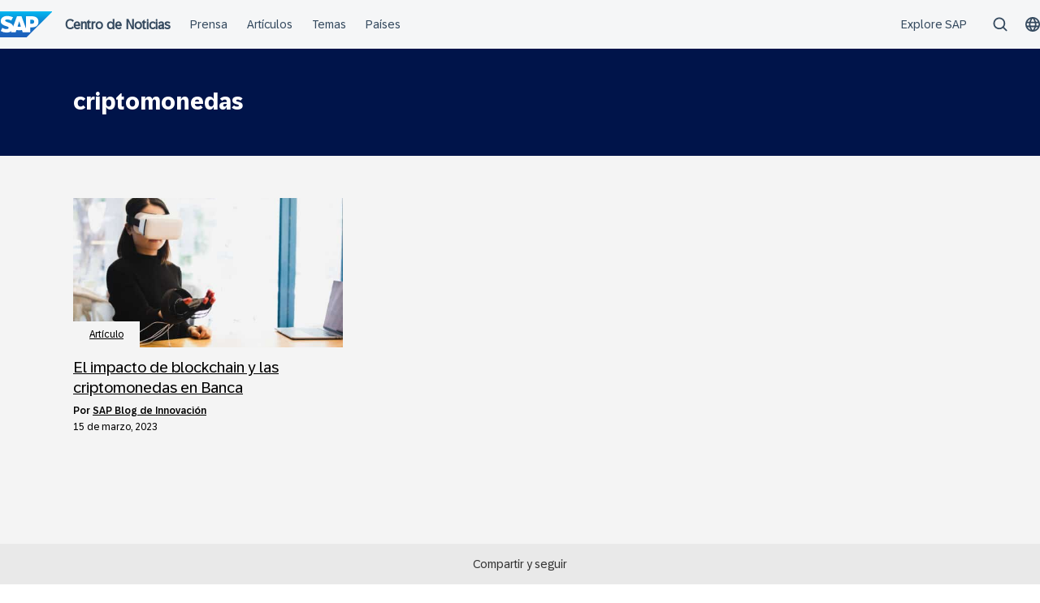

--- FILE ---
content_type: text/html; charset=UTF-8
request_url: https://news.sap.com/latinamerica/tags/criptomonedas/
body_size: 9841
content:
<!doctype html>
<html lang="es" class="no-js">
<head>
    <meta charset="UTF-8">
    <meta name="viewport" content="width=device-width, initial-scale=1">
    <link rel="profile" href="http://gmpg.org/xfn/11">
    <meta name='robots' content='noindex, follow' />

	<!-- This site is optimized with the Yoast SEO Premium plugin v26.7 (Yoast SEO v26.7) - https://yoast.com/wordpress/plugins/seo/ -->
	<title>criptomonedas Archives - SAP News Center Latinoamérica</title>
	<meta property="og:locale" content="es_MX" />
	<meta property="og:type" content="article" />
	<meta property="og:title" content="criptomonedas Archives" />
	<meta property="og:url" content="https://news.sap.com/latinamerica/tags/criptomonedas/" />
	<meta property="og:site_name" content="SAP News Center Latinoamérica" />
	<script type="application/ld+json" class="yoast-schema-graph">{"@context":"https://schema.org","@graph":[{"@type":"CollectionPage","@id":"https://news.sap.com/latinamerica/tags/criptomonedas/","url":"https://news.sap.com/latinamerica/tags/criptomonedas/","name":"criptomonedas Archives - SAP News Center Latinoamérica","isPartOf":{"@id":"https://news.sap.com/latinamerica/#website"},"primaryImageOfPage":{"@id":"https://news.sap.com/latinamerica/tags/criptomonedas/#primaryimage"},"image":{"@id":"https://news.sap.com/latinamerica/tags/criptomonedas/#primaryimage"},"thumbnailUrl":"https://news.sap.com/latinamerica/files/2023/03/15/295317_GettyImages-1361479428_medium_jpg.jpg","breadcrumb":{"@id":"https://news.sap.com/latinamerica/tags/criptomonedas/#breadcrumb"},"inLanguage":"es"},{"@type":"ImageObject","inLanguage":"es","@id":"https://news.sap.com/latinamerica/tags/criptomonedas/#primaryimage","url":"https://news.sap.com/latinamerica/files/2023/03/15/295317_GettyImages-1361479428_medium_jpg.jpg","contentUrl":"https://news.sap.com/latinamerica/files/2023/03/15/295317_GettyImages-1361479428_medium_jpg.jpg","width":2121,"height":1414,"caption":"asian woman wearing VR headset and haptic glove interacting with virtual object/person in the metaverse"},{"@type":"BreadcrumbList","@id":"https://news.sap.com/latinamerica/tags/criptomonedas/#breadcrumb","itemListElement":[{"@type":"ListItem","position":1,"name":"Home","item":"https://news.sap.com/latinamerica/"},{"@type":"ListItem","position":2,"name":"criptomonedas"}]},{"@type":"WebSite","@id":"https://news.sap.com/latinamerica/#website","url":"https://news.sap.com/latinamerica/","name":"SAP News Center Latinoamérica","description":"","publisher":{"@id":"https://news.sap.com/latinamerica/#organization"},"potentialAction":[{"@type":"SearchAction","target":{"@type":"EntryPoint","urlTemplate":"https://news.sap.com/latinamerica/?s={search_term_string}"},"query-input":{"@type":"PropertyValueSpecification","valueRequired":true,"valueName":"search_term_string"}}],"inLanguage":"es"},{"@type":"Organization","@id":"https://news.sap.com/latinamerica/#organization","name":"SAP","url":"https://news.sap.com/latinamerica/","logo":{"@type":"ImageObject","inLanguage":"es","@id":"https://news.sap.com/latinamerica/#/schema/logo/image/","url":"https://news.sap.com/latinamerica/files/2019/08/65903320_2903797569662914_557886358778019840_n.png","contentUrl":"https://news.sap.com/latinamerica/files/2019/08/65903320_2903797569662914_557886358778019840_n.png","width":720,"height":720,"caption":"SAP"},"image":{"@id":"https://news.sap.com/latinamerica/#/schema/logo/image/"},"sameAs":["https://www.facebook.com/SAPlatinoamerica","https://x.com/SAPLatinAmerica"]}]}</script>
	<!-- / Yoast SEO Premium plugin. -->


<link rel='dns-prefetch' href='//contextualnavigation.api.community-qa.sap.com' />
<link rel="alternate" type="application/rss+xml" title="SAP News Center Latinoamérica &raquo; Feed" href="https://news.sap.com/latinamerica/feed/"/>
<link rel="alternate" type="application/rss+xml" title="SAP News Center Latinoamérica &raquo; criptomonedas RSS de la etiqueta" href="https://news.sap.com/latinamerica/tags/criptomonedas/feed/" />
<style id='wp-img-auto-sizes-contain-inline-css' type='text/css'>
img:is([sizes=auto i],[sizes^="auto," i]){contain-intrinsic-size:3000px 1500px}
/*# sourceURL=wp-img-auto-sizes-contain-inline-css */
</style>
<link rel='stylesheet' id='wp-block-library-css' href='https://news.sap.com/latinamerica/wp-includes/css/dist/block-library/style.min.css?ver=6.9' type='text/css' media='all' />
<style id='global-styles-inline-css' type='text/css'>
:root{--wp--preset--aspect-ratio--square: 1;--wp--preset--aspect-ratio--4-3: 4/3;--wp--preset--aspect-ratio--3-4: 3/4;--wp--preset--aspect-ratio--3-2: 3/2;--wp--preset--aspect-ratio--2-3: 2/3;--wp--preset--aspect-ratio--16-9: 16/9;--wp--preset--aspect-ratio--9-16: 9/16;--wp--preset--color--black: #000000;--wp--preset--color--cyan-bluish-gray: #abb8c3;--wp--preset--color--white: #ffffff;--wp--preset--color--pale-pink: #f78da7;--wp--preset--color--vivid-red: #cf2e2e;--wp--preset--color--luminous-vivid-orange: #ff6900;--wp--preset--color--luminous-vivid-amber: #fcb900;--wp--preset--color--light-green-cyan: #7bdcb5;--wp--preset--color--vivid-green-cyan: #00d084;--wp--preset--color--pale-cyan-blue: #8ed1fc;--wp--preset--color--vivid-cyan-blue: #0693e3;--wp--preset--color--vivid-purple: #9b51e0;--wp--preset--gradient--vivid-cyan-blue-to-vivid-purple: linear-gradient(135deg,rgb(6,147,227) 0%,rgb(155,81,224) 100%);--wp--preset--gradient--light-green-cyan-to-vivid-green-cyan: linear-gradient(135deg,rgb(122,220,180) 0%,rgb(0,208,130) 100%);--wp--preset--gradient--luminous-vivid-amber-to-luminous-vivid-orange: linear-gradient(135deg,rgb(252,185,0) 0%,rgb(255,105,0) 100%);--wp--preset--gradient--luminous-vivid-orange-to-vivid-red: linear-gradient(135deg,rgb(255,105,0) 0%,rgb(207,46,46) 100%);--wp--preset--gradient--very-light-gray-to-cyan-bluish-gray: linear-gradient(135deg,rgb(238,238,238) 0%,rgb(169,184,195) 100%);--wp--preset--gradient--cool-to-warm-spectrum: linear-gradient(135deg,rgb(74,234,220) 0%,rgb(151,120,209) 20%,rgb(207,42,186) 40%,rgb(238,44,130) 60%,rgb(251,105,98) 80%,rgb(254,248,76) 100%);--wp--preset--gradient--blush-light-purple: linear-gradient(135deg,rgb(255,206,236) 0%,rgb(152,150,240) 100%);--wp--preset--gradient--blush-bordeaux: linear-gradient(135deg,rgb(254,205,165) 0%,rgb(254,45,45) 50%,rgb(107,0,62) 100%);--wp--preset--gradient--luminous-dusk: linear-gradient(135deg,rgb(255,203,112) 0%,rgb(199,81,192) 50%,rgb(65,88,208) 100%);--wp--preset--gradient--pale-ocean: linear-gradient(135deg,rgb(255,245,203) 0%,rgb(182,227,212) 50%,rgb(51,167,181) 100%);--wp--preset--gradient--electric-grass: linear-gradient(135deg,rgb(202,248,128) 0%,rgb(113,206,126) 100%);--wp--preset--gradient--midnight: linear-gradient(135deg,rgb(2,3,129) 0%,rgb(40,116,252) 100%);--wp--preset--font-size--small: 15px;--wp--preset--font-size--medium: 18px;--wp--preset--font-size--large: 25px;--wp--preset--font-size--x-large: 42px;--wp--preset--spacing--20: 0.44rem;--wp--preset--spacing--30: 0.67rem;--wp--preset--spacing--40: 1rem;--wp--preset--spacing--50: 1.5rem;--wp--preset--spacing--60: 2.25rem;--wp--preset--spacing--70: 3.38rem;--wp--preset--spacing--80: 5.06rem;--wp--preset--shadow--natural: 6px 6px 9px rgba(0, 0, 0, 0.2);--wp--preset--shadow--deep: 12px 12px 50px rgba(0, 0, 0, 0.4);--wp--preset--shadow--sharp: 6px 6px 0px rgba(0, 0, 0, 0.2);--wp--preset--shadow--outlined: 6px 6px 0px -3px rgb(255, 255, 255), 6px 6px rgb(0, 0, 0);--wp--preset--shadow--crisp: 6px 6px 0px rgb(0, 0, 0);}:root { --wp--style--global--content-size: 960px;--wp--style--global--wide-size: 1280px; }:where(body) { margin: 0; }.wp-site-blocks > .alignleft { float: left; margin-right: 2em; }.wp-site-blocks > .alignright { float: right; margin-left: 2em; }.wp-site-blocks > .aligncenter { justify-content: center; margin-left: auto; margin-right: auto; }:where(.wp-site-blocks) > * { margin-block-start: 24px; margin-block-end: 0; }:where(.wp-site-blocks) > :first-child { margin-block-start: 0; }:where(.wp-site-blocks) > :last-child { margin-block-end: 0; }:root { --wp--style--block-gap: 24px; }:root :where(.is-layout-flow) > :first-child{margin-block-start: 0;}:root :where(.is-layout-flow) > :last-child{margin-block-end: 0;}:root :where(.is-layout-flow) > *{margin-block-start: 24px;margin-block-end: 0;}:root :where(.is-layout-constrained) > :first-child{margin-block-start: 0;}:root :where(.is-layout-constrained) > :last-child{margin-block-end: 0;}:root :where(.is-layout-constrained) > *{margin-block-start: 24px;margin-block-end: 0;}:root :where(.is-layout-flex){gap: 24px;}:root :where(.is-layout-grid){gap: 24px;}.is-layout-flow > .alignleft{float: left;margin-inline-start: 0;margin-inline-end: 2em;}.is-layout-flow > .alignright{float: right;margin-inline-start: 2em;margin-inline-end: 0;}.is-layout-flow > .aligncenter{margin-left: auto !important;margin-right: auto !important;}.is-layout-constrained > .alignleft{float: left;margin-inline-start: 0;margin-inline-end: 2em;}.is-layout-constrained > .alignright{float: right;margin-inline-start: 2em;margin-inline-end: 0;}.is-layout-constrained > .aligncenter{margin-left: auto !important;margin-right: auto !important;}.is-layout-constrained > :where(:not(.alignleft):not(.alignright):not(.alignfull)){max-width: var(--wp--style--global--content-size);margin-left: auto !important;margin-right: auto !important;}.is-layout-constrained > .alignwide{max-width: var(--wp--style--global--wide-size);}body .is-layout-flex{display: flex;}.is-layout-flex{flex-wrap: wrap;align-items: center;}.is-layout-flex > :is(*, div){margin: 0;}body .is-layout-grid{display: grid;}.is-layout-grid > :is(*, div){margin: 0;}body{padding-top: 0px;padding-right: 0px;padding-bottom: 0px;padding-left: 0px;}a:where(:not(.wp-element-button)){text-decoration: underline;}:root :where(.wp-element-button, .wp-block-button__link){background-color: #32373c;border-width: 0;color: #fff;font-family: inherit;font-size: inherit;font-style: inherit;font-weight: inherit;letter-spacing: inherit;line-height: inherit;padding-top: calc(0.667em + 2px);padding-right: calc(1.333em + 2px);padding-bottom: calc(0.667em + 2px);padding-left: calc(1.333em + 2px);text-decoration: none;text-transform: inherit;}.has-black-color{color: var(--wp--preset--color--black) !important;}.has-cyan-bluish-gray-color{color: var(--wp--preset--color--cyan-bluish-gray) !important;}.has-white-color{color: var(--wp--preset--color--white) !important;}.has-pale-pink-color{color: var(--wp--preset--color--pale-pink) !important;}.has-vivid-red-color{color: var(--wp--preset--color--vivid-red) !important;}.has-luminous-vivid-orange-color{color: var(--wp--preset--color--luminous-vivid-orange) !important;}.has-luminous-vivid-amber-color{color: var(--wp--preset--color--luminous-vivid-amber) !important;}.has-light-green-cyan-color{color: var(--wp--preset--color--light-green-cyan) !important;}.has-vivid-green-cyan-color{color: var(--wp--preset--color--vivid-green-cyan) !important;}.has-pale-cyan-blue-color{color: var(--wp--preset--color--pale-cyan-blue) !important;}.has-vivid-cyan-blue-color{color: var(--wp--preset--color--vivid-cyan-blue) !important;}.has-vivid-purple-color{color: var(--wp--preset--color--vivid-purple) !important;}.has-black-background-color{background-color: var(--wp--preset--color--black) !important;}.has-cyan-bluish-gray-background-color{background-color: var(--wp--preset--color--cyan-bluish-gray) !important;}.has-white-background-color{background-color: var(--wp--preset--color--white) !important;}.has-pale-pink-background-color{background-color: var(--wp--preset--color--pale-pink) !important;}.has-vivid-red-background-color{background-color: var(--wp--preset--color--vivid-red) !important;}.has-luminous-vivid-orange-background-color{background-color: var(--wp--preset--color--luminous-vivid-orange) !important;}.has-luminous-vivid-amber-background-color{background-color: var(--wp--preset--color--luminous-vivid-amber) !important;}.has-light-green-cyan-background-color{background-color: var(--wp--preset--color--light-green-cyan) !important;}.has-vivid-green-cyan-background-color{background-color: var(--wp--preset--color--vivid-green-cyan) !important;}.has-pale-cyan-blue-background-color{background-color: var(--wp--preset--color--pale-cyan-blue) !important;}.has-vivid-cyan-blue-background-color{background-color: var(--wp--preset--color--vivid-cyan-blue) !important;}.has-vivid-purple-background-color{background-color: var(--wp--preset--color--vivid-purple) !important;}.has-black-border-color{border-color: var(--wp--preset--color--black) !important;}.has-cyan-bluish-gray-border-color{border-color: var(--wp--preset--color--cyan-bluish-gray) !important;}.has-white-border-color{border-color: var(--wp--preset--color--white) !important;}.has-pale-pink-border-color{border-color: var(--wp--preset--color--pale-pink) !important;}.has-vivid-red-border-color{border-color: var(--wp--preset--color--vivid-red) !important;}.has-luminous-vivid-orange-border-color{border-color: var(--wp--preset--color--luminous-vivid-orange) !important;}.has-luminous-vivid-amber-border-color{border-color: var(--wp--preset--color--luminous-vivid-amber) !important;}.has-light-green-cyan-border-color{border-color: var(--wp--preset--color--light-green-cyan) !important;}.has-vivid-green-cyan-border-color{border-color: var(--wp--preset--color--vivid-green-cyan) !important;}.has-pale-cyan-blue-border-color{border-color: var(--wp--preset--color--pale-cyan-blue) !important;}.has-vivid-cyan-blue-border-color{border-color: var(--wp--preset--color--vivid-cyan-blue) !important;}.has-vivid-purple-border-color{border-color: var(--wp--preset--color--vivid-purple) !important;}.has-vivid-cyan-blue-to-vivid-purple-gradient-background{background: var(--wp--preset--gradient--vivid-cyan-blue-to-vivid-purple) !important;}.has-light-green-cyan-to-vivid-green-cyan-gradient-background{background: var(--wp--preset--gradient--light-green-cyan-to-vivid-green-cyan) !important;}.has-luminous-vivid-amber-to-luminous-vivid-orange-gradient-background{background: var(--wp--preset--gradient--luminous-vivid-amber-to-luminous-vivid-orange) !important;}.has-luminous-vivid-orange-to-vivid-red-gradient-background{background: var(--wp--preset--gradient--luminous-vivid-orange-to-vivid-red) !important;}.has-very-light-gray-to-cyan-bluish-gray-gradient-background{background: var(--wp--preset--gradient--very-light-gray-to-cyan-bluish-gray) !important;}.has-cool-to-warm-spectrum-gradient-background{background: var(--wp--preset--gradient--cool-to-warm-spectrum) !important;}.has-blush-light-purple-gradient-background{background: var(--wp--preset--gradient--blush-light-purple) !important;}.has-blush-bordeaux-gradient-background{background: var(--wp--preset--gradient--blush-bordeaux) !important;}.has-luminous-dusk-gradient-background{background: var(--wp--preset--gradient--luminous-dusk) !important;}.has-pale-ocean-gradient-background{background: var(--wp--preset--gradient--pale-ocean) !important;}.has-electric-grass-gradient-background{background: var(--wp--preset--gradient--electric-grass) !important;}.has-midnight-gradient-background{background: var(--wp--preset--gradient--midnight) !important;}.has-small-font-size{font-size: var(--wp--preset--font-size--small) !important;}.has-medium-font-size{font-size: var(--wp--preset--font-size--medium) !important;}.has-large-font-size{font-size: var(--wp--preset--font-size--large) !important;}.has-x-large-font-size{font-size: var(--wp--preset--font-size--x-large) !important;}
/*# sourceURL=global-styles-inline-css */
</style>

<link rel='stylesheet' id='sapn-sap-contextual-navigation-cxs-designsystem-css' href='https://contextualnavigation.api.community-qa.sap.com/static/latest/cxs-designsystem/cxs-designsystem.css?ver=1.0.0' type='text/css' media='all' />
<link rel='stylesheet' id='inpsyde-embed-privacy-frontend-css' href='https://news.sap.com/latinamerica/wp-content/plugins/inpsyde-embed-privacy/assets/build/frontend-css.css?ver=1678715802' type='text/css' media='all' />
<link rel='stylesheet' id='sapnews-mmenu-css-css' href='https://news.sap.com/latinamerica/wp-content/themes/sapn-theme-2/assets/jquery.mmenu.css?ver=1768931251' type='text/css' media='all' />
<link rel='stylesheet' id='sapnews-style-css' href='https://news.sap.com/latinamerica/wp-content/themes/sapn-theme-2/assets/sapn-style.css?ver=1768931251' type='text/css' media='all' />
<link rel='stylesheet' id='sapnews-mediaelement-css-css' href='https://news.sap.com/latinamerica/wp-content/themes/sapn-theme-2/assets/mediaelement.css?ver=1768931251' type='text/css' media='all' />
<link rel='stylesheet' id='sapnews-editor-styles-css-css' href='https://news.sap.com/latinamerica/wp-content/themes/sapn-theme-2/assets/editor-style.css?ver=1768931251' type='text/css' media='all' />
<link rel='stylesheet' id='wp-featherlight-css' href='https://news.sap.com/latinamerica/wp-content/plugins/wp-featherlight/css/wp-featherlight.min.css?ver=1.3.4' type='text/css' media='all' />
<script type="text/javascript" src="https://news.sap.com/latinamerica/wp-includes/js/jquery/jquery.min.js?ver=3.7.1" id="jquery-core-js"></script>
<script type="text/javascript" src="https://news.sap.com/latinamerica/wp-includes/js/jquery/jquery-migrate.min.js?ver=3.4.1" id="jquery-migrate-js"></script>
<link rel="https://api.w.org/" href="https://news.sap.com/latinamerica/wp-json/" /><link rel="alternate" title="JSON" type="application/json" href="https://news.sap.com/latinamerica/wp-json/wp/v2/tags/5589407" /><link rel="EditURI" type="application/rsd+xml" title="RSD" href="https://news.sap.com/latinamerica/xmlrpc.php?rsd" />
<script>window.schema_highlighter={accountId: "Acronym/Newssap", output: false, outputCache: false}</script> <script async src="https://cdn.schemaapp.com/javascript/highlight.js"></script>            <script type="text/javascript"><!--
                                function powerpress_pinw(pinw_url){window.open(pinw_url, 'PowerPressPlayer','toolbar=0,status=0,resizable=1,width=460,height=320');	return false;}
                //-->

                // tabnab protection
                window.addEventListener('load', function () {
                    // make all links have rel="noopener noreferrer"
                    document.querySelectorAll('a[target="_blank"]').forEach(link => {
                        link.setAttribute('rel', 'noopener noreferrer');
                    });
                });
            </script>
            
<script src="//assets.adobedtm.com/ccc66c06b30b/dec9e8a112d6/launch-5477257322e9.min.js"></script>
        <script type="module">
            import {defineCustomElements} from 'https://news.sap.com/latinamerica/wp-content/plugins/sapn-sap-contextual-navigation/assets/vendor/webcomponent/loader.js';

            defineCustomElements();
        </script>
        <!-- No hay ninguna versión amphtml disponible para esta URL. -->    <script>document.documentElement.className = document.documentElement.className.replace("no-js", "js");</script>
</head>

<body class="archive tag tag-criptomonedas tag-5589407 wp-theme-sapn-theme-2 wp-featherlight-captions hfeed">
<div id="page" class="site">
    <a class="skip-link screen-reader-text" href="#content">Saltar al contenido</a>

    
        <div style="min-height: 60px;">
                    <ds-contextual-navigation
            landing-zone="{&quot;title&quot;:&quot;Centro de Noticias&quot;,&quot;url&quot;:&quot;https:\/\/news.sap.com\/latinamerica\/&quot;}"
            main-links="[{&quot;title&quot;:&quot;Prensa&quot;,&quot;url&quot;:&quot;https:\/\/news.sap.com\/latinamerica\/sala-de-prensa\/&quot;,&quot;subMenuRows&quot;:[]},{&quot;title&quot;:&quot;Art\u00edculos&quot;,&quot;url&quot;:&quot;https:\/\/news.sap.com\/latinamerica\/articulos&quot;,&quot;subMenuRows&quot;:[]},{&quot;title&quot;:&quot;Temas&quot;,&quot;url&quot;:&quot;https:\/\/news.sap.com\/latinamerica\/#topics&quot;,&quot;subMenuRows&quot;:[]},{&quot;title&quot;:&quot;Pa\u00edses&quot;,&quot;url&quot;:&quot;https:\/\/news.sap.com\/latinamerica\/#regions&quot;,&quot;subMenuRows&quot;:[]}]"
            country-selector-config="{&quot;enabled&quot;:true,&quot;searchDisabled&quot;:false,&quot;regions&quot;:[{&quot;title&quot;:&quot;Americas&quot;,&quot;countries&quot;:[{&quot;url&quot;:&quot;https:\/\/news.sap.com\/latinamerica&quot;,&quot;displayTitle&quot;:&quot;Argentina - Espa\u00f1ol&quot;,&quot;nativeTitle&quot;:&quot;&quot;,&quot;countryCode&quot;:&quot;ar&quot;},{&quot;url&quot;:&quot;https:\/\/news.sap.com\/latinamerica&quot;,&quot;displayTitle&quot;:&quot;Bolivia - Espa\u00f1ol&quot;,&quot;nativeTitle&quot;:&quot;&quot;,&quot;countryCode&quot;:&quot;bo&quot;},{&quot;url&quot;:&quot;https:\/\/news.sap.com\/brazil&quot;,&quot;displayTitle&quot;:&quot;Brazil - Portugu\u00eas&quot;,&quot;nativeTitle&quot;:&quot;Brasil&quot;,&quot;countryCode&quot;:&quot;br&quot;},{&quot;url&quot;:&quot;https:\/\/news.sap.com\/canada&quot;,&quot;displayTitle&quot;:&quot;Canada - English&quot;,&quot;nativeTitle&quot;:&quot;&quot;,&quot;countryCode&quot;:&quot;ca-en&quot;},{&quot;url&quot;:&quot;https:\/\/news.sap.com\/canada-fr&quot;,&quot;displayTitle&quot;:&quot;Canada - Fran\u00e7ais&quot;,&quot;nativeTitle&quot;:&quot;&quot;,&quot;countryCode&quot;:&quot;ca-fr&quot;},{&quot;url&quot;:&quot;https:\/\/news.sap.com\/latinamerica&quot;,&quot;displayTitle&quot;:&quot;Chile - Espa\u00f1ol&quot;,&quot;nativeTitle&quot;:&quot;&quot;,&quot;countryCode&quot;:&quot;cl&quot;},{&quot;url&quot;:&quot;https:\/\/news.sap.com\/latinamerica&quot;,&quot;displayTitle&quot;:&quot;Colombia - Espa\u00f1ol&quot;,&quot;nativeTitle&quot;:&quot;&quot;,&quot;countryCode&quot;:&quot;co&quot;},{&quot;url&quot;:&quot;https:\/\/news.sap.com\/latinamerica&quot;,&quot;displayTitle&quot;:&quot;Costa Rica - Espa\u00f1ol&quot;,&quot;nativeTitle&quot;:&quot;&quot;,&quot;countryCode&quot;:&quot;cr&quot;},{&quot;url&quot;:&quot;https:\/\/news.sap.com\/latinamerica&quot;,&quot;displayTitle&quot;:&quot;Dominican Republic - Espa\u00f1ol&quot;,&quot;nativeTitle&quot;:&quot;&quot;,&quot;countryCode&quot;:&quot;do&quot;},{&quot;url&quot;:&quot;https:\/\/news.sap.com\/latinamerica&quot;,&quot;displayTitle&quot;:&quot;Ecuador - Espa\u00f1ol&quot;,&quot;nativeTitle&quot;:&quot;&quot;,&quot;countryCode&quot;:&quot;ec&quot;},{&quot;url&quot;:&quot;https:\/\/news.sap.com\/latinamerica&quot;,&quot;displayTitle&quot;:&quot;El Salvador - Espa\u00f1ol&quot;,&quot;nativeTitle&quot;:&quot;&quot;,&quot;countryCode&quot;:&quot;sv&quot;},{&quot;url&quot;:&quot;https:\/\/news.sap.com\/latinamerica&quot;,&quot;displayTitle&quot;:&quot;Guatemala - Espa\u00f1ol&quot;,&quot;nativeTitle&quot;:&quot;&quot;,&quot;countryCode&quot;:&quot;gt&quot;},{&quot;url&quot;:&quot;https:\/\/news.sap.com\/latinamerica&quot;,&quot;displayTitle&quot;:&quot;Honduras - Espa\u00f1ol&quot;,&quot;nativeTitle&quot;:&quot;&quot;,&quot;countryCode&quot;:&quot;hn&quot;},{&quot;url&quot;:&quot;https:\/\/news.sap.com\/latinamerica&quot;,&quot;displayTitle&quot;:&quot;Mexico - Espa\u00f1ol&quot;,&quot;nativeTitle&quot;:&quot;Mexico&quot;,&quot;countryCode&quot;:&quot;mx&quot;},{&quot;url&quot;:&quot;https:\/\/news.sap.com\/latinamerica&quot;,&quot;displayTitle&quot;:&quot;Panama - Espa\u00f1ol&quot;,&quot;nativeTitle&quot;:&quot;Panam\u00e1&quot;,&quot;countryCode&quot;:&quot;pa&quot;},{&quot;url&quot;:&quot;https:\/\/news.sap.com\/latinamerica&quot;,&quot;displayTitle&quot;:&quot;Peru - Espa\u00f1ol&quot;,&quot;nativeTitle&quot;:&quot;Per\u00fa&quot;,&quot;countryCode&quot;:&quot;pe&quot;},{&quot;url&quot;:&quot;https:\/\/news.sap.com\/latinamerica&quot;,&quot;displayTitle&quot;:&quot;Puerto Rico - Espa\u00f1ol&quot;,&quot;nativeTitle&quot;:&quot;&quot;,&quot;countryCode&quot;:&quot;pr&quot;},{&quot;url&quot;:&quot;https:\/\/news.sap.com&quot;,&quot;displayTitle&quot;:&quot;United States - English&quot;,&quot;nativeTitle&quot;:&quot;usa&quot;,&quot;countryCode&quot;:&quot;us&quot;},{&quot;url&quot;:&quot;https:\/\/news.sap.com\/latinamerica&quot;,&quot;displayTitle&quot;:&quot;Venezuela - Espa\u00f1ol&quot;,&quot;nativeTitle&quot;:&quot;&quot;,&quot;countryCode&quot;:&quot;ve&quot;}]},{&quot;title&quot;:&quot;Asia Pacific&quot;,&quot;countries&quot;:[{&quot;url&quot;:&quot;https:\/\/news.sap.com\/australia&quot;,&quot;displayTitle&quot;:&quot;Australia - English&quot;,&quot;nativeTitle&quot;:&quot;&quot;,&quot;countryCode&quot;:&quot;en-au&quot;},{&quot;url&quot;:&quot;https:\/\/news.sap.cn\/&quot;,&quot;displayTitle&quot;:&quot;China - \u4e2d\u6587&quot;,&quot;nativeTitle&quot;:&quot;\u4e2d\u6587&quot;,&quot;countryCode&quot;:&quot;zh&quot;},{&quot;url&quot;:&quot;https:\/\/news.sap.com\/hk&quot;,&quot;displayTitle&quot;:&quot;Hong Kong, China - English&quot;,&quot;nativeTitle&quot;:&quot;&quot;,&quot;countryCode&quot;:&quot;hk&quot;},{&quot;url&quot;:&quot;https:\/\/news.sap.com\/india&quot;,&quot;displayTitle&quot;:&quot;India - English&quot;,&quot;nativeTitle&quot;:&quot;&quot;,&quot;countryCode&quot;:&quot;in&quot;},{&quot;url&quot;:&quot;https:\/\/news.sap.com\/sea&quot;,&quot;displayTitle&quot;:&quot;Indonesia - English&quot;,&quot;nativeTitle&quot;:&quot;&quot;,&quot;countryCode&quot;:&quot;id&quot;},{&quot;url&quot;:&quot;https:\/\/news.sap.com\/japan&quot;,&quot;displayTitle&quot;:&quot;Japan - \u65e5\u672c\u8a9e&quot;,&quot;nativeTitle&quot;:&quot;\u65e5\u672c&quot;,&quot;countryCode&quot;:&quot;jp&quot;},{&quot;url&quot;:&quot;https:\/\/news.sap.com\/cis&quot;,&quot;displayTitle&quot;:&quot;Kazakhstan - \u0420\u0443\u0441\u0441\u043a\u0438\u0439&quot;,&quot;nativeTitle&quot;:&quot;\u041a\u0430\u0437\u0430\u0445\u0441\u0442\u0430\u043d&quot;,&quot;countryCode&quot;:&quot;kz&quot;},{&quot;url&quot;:&quot;https:\/\/news.sap.com\/korea&quot;,&quot;displayTitle&quot;:&quot;Korea - \ud55c\uad6d\uc5b4&quot;,&quot;nativeTitle&quot;:&quot;\ub300\ud55c\ubbfc\uad6d&quot;,&quot;countryCode&quot;:&quot;kr&quot;},{&quot;url&quot;:&quot;https:\/\/news.sap.com\/cis&quot;,&quot;displayTitle&quot;:&quot;Kyrgyzstan - \u0420\u0443\u0441\u0441\u043a\u0438\u0439&quot;,&quot;nativeTitle&quot;:&quot;\u041a\u0438\u0440\u0433\u0438\u0437\u0438\u044f&quot;,&quot;countryCode&quot;:&quot;kg&quot;},{&quot;url&quot;:&quot;https:\/\/news.sap.com\/sea&quot;,&quot;displayTitle&quot;:&quot;Malaysia - English&quot;,&quot;nativeTitle&quot;:&quot;&quot;,&quot;countryCode&quot;:&quot;my&quot;},{&quot;url&quot;:&quot;https:\/\/news.sap.com\/australia&quot;,&quot;displayTitle&quot;:&quot;New Zealand - English&quot;,&quot;nativeTitle&quot;:&quot;&quot;,&quot;countryCode&quot;:&quot;en-nz&quot;},{&quot;url&quot;:&quot;https:\/\/news.sap.com\/sea&quot;,&quot;displayTitle&quot;:&quot;Philippines - English&quot;,&quot;nativeTitle&quot;:&quot;&quot;,&quot;countryCode&quot;:&quot;ph&quot;},{&quot;url&quot;:&quot;https:\/\/news.sap.com\/sea&quot;,&quot;displayTitle&quot;:&quot;Singapore - English&quot;,&quot;nativeTitle&quot;:&quot;&quot;,&quot;countryCode&quot;:&quot;sg&quot;},{&quot;url&quot;:&quot;https:\/\/news.sap.com\/cis&quot;,&quot;displayTitle&quot;:&quot;Tajikistan - \u0420\u0443\u0441\u0441\u043a\u0438\u0439&quot;,&quot;nativeTitle&quot;:&quot;\u0422\u0430\u0434\u0436\u0438\u043a\u0438\u0441\u0442\u0430\u043d&quot;,&quot;countryCode&quot;:&quot;tj&quot;},{&quot;url&quot;:&quot;https:\/\/news.sap.com\/sea&quot;,&quot;displayTitle&quot;:&quot;Thailand - English&quot;,&quot;nativeTitle&quot;:&quot;&quot;,&quot;countryCode&quot;:&quot;th&quot;},{&quot;url&quot;:&quot;https:\/\/news.sap.com\/cis&quot;,&quot;displayTitle&quot;:&quot;Turkmenistan - \u0420\u0443\u0441\u0441\u043a\u0438\u0439&quot;,&quot;nativeTitle&quot;:&quot;\u0422\u0443\u0440\u043a\u043c\u0435\u043d\u0438\u0441\u0442\u0430\u043d&quot;,&quot;countryCode&quot;:&quot;tm&quot;},{&quot;url&quot;:&quot;https:\/\/news.sap.com\/cis&quot;,&quot;displayTitle&quot;:&quot;Uzbekistan - \u0420\u0443\u0441\u0441\u043a\u0438\u0439&quot;,&quot;nativeTitle&quot;:&quot;\u0423\u0437\u0431\u0435\u043a\u0438\u0441\u0442\u0430\u043d&quot;,&quot;countryCode&quot;:&quot;uz&quot;},{&quot;url&quot;:&quot;https:\/\/news.sap.com\/sea&quot;,&quot;displayTitle&quot;:&quot;Vietnam - English&quot;,&quot;nativeTitle&quot;:&quot;&quot;,&quot;countryCode&quot;:&quot;vn&quot;}]},{&quot;title&quot;:&quot;Europe&quot;,&quot;countries&quot;:[{&quot;url&quot;:&quot;https:\/\/news.sap.com\/westbalkans&quot;,&quot;displayTitle&quot;:&quot;Albania - \u0441\u0440\u043f\u0441\u043a\u0438&quot;,&quot;nativeTitle&quot;:&quot;&quot;,&quot;countryCode&quot;:&quot;al&quot;},{&quot;url&quot;:&quot;https:\/\/news.sap.com\/cis&quot;,&quot;displayTitle&quot;:&quot;Armenia - \u0420\u0443\u0441\u0441\u043a\u0438\u0439&quot;,&quot;nativeTitle&quot;:&quot;\u0410\u0440\u043c\u0435\u043d\u0438\u044f&quot;,&quot;countryCode&quot;:&quot;am&quot;},{&quot;url&quot;:&quot;https:\/\/news.sap.com\/germany&quot;,&quot;displayTitle&quot;:&quot;Austria - Deutsch&quot;,&quot;nativeTitle&quot;:&quot;\u00d6sterreich&quot;,&quot;countryCode&quot;:&quot;at&quot;},{&quot;url&quot;:&quot;https:\/\/news.sap.com\/cis&quot;,&quot;displayTitle&quot;:&quot;Azerbaijan - \u0420\u0443\u0441\u0441\u043a\u0438\u0439&quot;,&quot;nativeTitle&quot;:&quot;\u0410\u0437\u0435\u0440\u0431\u0430\u0439\u0434\u0436\u0430\u043d&quot;,&quot;countryCode&quot;:&quot;az&quot;},{&quot;url&quot;:&quot;https:\/\/news.sap.com\/cis&quot;,&quot;displayTitle&quot;:&quot;Belarus - \u0420\u0443\u0441\u0441\u043a\u0438\u0439&quot;,&quot;nativeTitle&quot;:&quot;\u0411\u0435\u043b\u0430\u0440\u0443\u0441\u044c&quot;,&quot;countryCode&quot;:&quot;by&quot;},{&quot;url&quot;:&quot;https:\/\/news.sap.com\/belgique&quot;,&quot;displayTitle&quot;:&quot;Belgium - Fran\u00e7ais&quot;,&quot;nativeTitle&quot;:&quot;Belgique&quot;,&quot;countryCode&quot;:&quot;be-fr&quot;},{&quot;url&quot;:&quot;https:\/\/news.sap.com\/belgie&quot;,&quot;displayTitle&quot;:&quot;Belgium - Nederlands&quot;,&quot;nativeTitle&quot;:&quot;Belgi\u00eb&quot;,&quot;countryCode&quot;:&quot;be-nl&quot;},{&quot;url&quot;:&quot;https:\/\/news.sap.com\/westbalkans&quot;,&quot;displayTitle&quot;:&quot;Bosnia and Herzogovina - \u0441\u0440\u043f\u0441\u043a\u0438&quot;,&quot;nativeTitle&quot;:&quot;Bosna i Hercegovina&quot;,&quot;countryCode&quot;:&quot;ba&quot;},{&quot;url&quot;:&quot;https:\/\/news.sap.com\/bulgaria&quot;,&quot;displayTitle&quot;:&quot;Bulgaria - \u0431\u044a\u043b\u0433\u0430\u0440\u0441\u043a\u0438&quot;,&quot;nativeTitle&quot;:&quot;\u0411\u044a\u043b\u0433\u0430\u0440\u0438\u044f&quot;,&quot;countryCode&quot;:&quot;bg&quot;},{&quot;url&quot;:&quot;https:\/\/news.sap.com\/croatia&quot;,&quot;displayTitle&quot;:&quot;Croatia - Hrvatski&quot;,&quot;nativeTitle&quot;:&quot;Hrvatska&quot;,&quot;countryCode&quot;:&quot;hr&quot;},{&quot;url&quot;:&quot;https:\/\/news.sap.com\/cz&quot;,&quot;displayTitle&quot;:&quot;Czechia - \u010ce\u0161tina&quot;,&quot;nativeTitle&quot;:&quot;\u010cesk\u00e1&quot;,&quot;countryCode&quot;:&quot;cz&quot;},{&quot;url&quot;:&quot;https:\/\/news.sap.com\/denmark&quot;,&quot;displayTitle&quot;:&quot;Denmark - Dansk&quot;,&quot;nativeTitle&quot;:&quot;Danmark&quot;,&quot;countryCode&quot;:&quot;dk&quot;},{&quot;url&quot;:&quot;https:\/\/news.sap.com&quot;,&quot;displayTitle&quot;:&quot;Estonia - English&quot;,&quot;nativeTitle&quot;:&quot;Eesti&quot;,&quot;countryCode&quot;:&quot;ee&quot;},{&quot;url&quot;:&quot;https:\/\/news.sap.com\/finland&quot;,&quot;displayTitle&quot;:&quot;Finland - Suomi&quot;,&quot;nativeTitle&quot;:&quot;Suomi&quot;,&quot;countryCode&quot;:&quot;fi&quot;},{&quot;url&quot;:&quot;https:\/\/news.sap.com\/france&quot;,&quot;displayTitle&quot;:&quot;France - Fran\u00e7ais&quot;,&quot;nativeTitle&quot;:&quot;&quot;,&quot;countryCode&quot;:&quot;fr&quot;},{&quot;url&quot;:&quot;https:\/\/news.sap.com\/cis&quot;,&quot;displayTitle&quot;:&quot;Georgia - \u0420\u0443\u0441\u0441\u043a\u0438\u0439&quot;,&quot;nativeTitle&quot;:&quot;\u0413\u0440\u0443\u0437\u0438\u044f&quot;,&quot;countryCode&quot;:&quot;ge&quot;},{&quot;url&quot;:&quot;https:\/\/news.sap.com\/germany&quot;,&quot;displayTitle&quot;:&quot;Germany - Deutsch&quot;,&quot;nativeTitle&quot;:&quot;Deutschland&quot;,&quot;countryCode&quot;:&quot;de&quot;},{&quot;url&quot;:&quot;https:\/\/news.sap.com\/greece&quot;,&quot;displayTitle&quot;:&quot;Greece - \u0395\u03bb\u03bb\u03b7\u03bd\u03b9\u03ba\u03ac&quot;,&quot;nativeTitle&quot;:&quot;\u0395\u03bb\u03bb\u03ac\u03b4\u03b1 \u03ba\u03b1\u03b9 \u039a\u03cd\u03c0\u03c1\u03bf\u03c2&quot;,&quot;countryCode&quot;:&quot;gr&quot;},{&quot;url&quot;:&quot;https:\/\/news.sap.com\/hungary&quot;,&quot;displayTitle&quot;:&quot;Hungary - Magyar&quot;,&quot;nativeTitle&quot;:&quot;Magyarorsz\u00e1g&quot;,&quot;countryCode&quot;:&quot;hu&quot;},{&quot;url&quot;:&quot;https:\/\/news.sap.com\/uk&quot;,&quot;displayTitle&quot;:&quot;Ireland - English&quot;,&quot;nativeTitle&quot;:&quot;\u00c9ire&quot;,&quot;countryCode&quot;:&quot;ie&quot;},{&quot;url&quot;:&quot;https:\/\/news.sap.com\/italy&quot;,&quot;displayTitle&quot;:&quot;Italy - Italiano&quot;,&quot;nativeTitle&quot;:&quot;Italia&quot;,&quot;countryCode&quot;:&quot;it&quot;},{&quot;url&quot;:&quot;https:\/\/news.sap.com&quot;,&quot;displayTitle&quot;:&quot;Latvia - English&quot;,&quot;nativeTitle&quot;:&quot;Latvija&quot;,&quot;countryCode&quot;:&quot;lv&quot;},{&quot;url&quot;:&quot;https:\/\/news.sap.com&quot;,&quot;displayTitle&quot;:&quot;Lithuania - English&quot;,&quot;nativeTitle&quot;:&quot;Lietuva&quot;,&quot;countryCode&quot;:&quot;lt&quot;},{&quot;url&quot;:&quot;https:\/\/news.sap.com\/westbalkans&quot;,&quot;displayTitle&quot;:&quot;Macedonia - \u0441\u0440\u043f\u0441\u043a\u0438&quot;,&quot;nativeTitle&quot;:&quot;Makedonija&quot;,&quot;countryCode&quot;:&quot;mk&quot;},{&quot;url&quot;:&quot;https:\/\/news.sap.com\/cis&quot;,&quot;displayTitle&quot;:&quot;Moldova - \u0420\u0443\u0441\u0441\u043a\u0438\u0439&quot;,&quot;nativeTitle&quot;:&quot;\u041c\u043e\u043b\u0434\u0430\u0432\u0438\u044f&quot;,&quot;countryCode&quot;:&quot;md&quot;},{&quot;url&quot;:&quot;https:\/\/news.sap.com\/westbalkans&quot;,&quot;displayTitle&quot;:&quot;Montenegro - \u0441\u0440\u043f\u0441\u043a\u0438&quot;,&quot;nativeTitle&quot;:&quot;Crna Gora&quot;,&quot;countryCode&quot;:&quot;me&quot;},{&quot;url&quot;:&quot;https:\/\/news.sap.com\/netherlands&quot;,&quot;displayTitle&quot;:&quot;Netherlands - Nederlands&quot;,&quot;nativeTitle&quot;:&quot;Nederland&quot;,&quot;countryCode&quot;:&quot;nl&quot;},{&quot;url&quot;:&quot;https:\/\/news.sap.com\/norway&quot;,&quot;displayTitle&quot;:&quot;Norway - Norsk&quot;,&quot;nativeTitle&quot;:&quot;Norge&quot;,&quot;countryCode&quot;:&quot;no&quot;},{&quot;url&quot;:&quot;https:\/\/news.sap.com\/poland&quot;,&quot;displayTitle&quot;:&quot;Poland - Polski&quot;,&quot;nativeTitle&quot;:&quot;Polska&quot;,&quot;countryCode&quot;:&quot;pl&quot;},{&quot;url&quot;:&quot;https:\/\/news.sap.com\/portugal&quot;,&quot;displayTitle&quot;:&quot;Portugal - Portugu\u00eas&quot;,&quot;nativeTitle&quot;:&quot;&quot;,&quot;countryCode&quot;:&quot;pt&quot;},{&quot;url&quot;:&quot;https:\/\/news.sap.com\/romania&quot;,&quot;displayTitle&quot;:&quot;Romania - Rom\u00e2n\u0103&quot;,&quot;nativeTitle&quot;:&quot;&quot;,&quot;countryCode&quot;:&quot;ro&quot;},{&quot;url&quot;:&quot;https:\/\/news.sap.com\/cis&quot;,&quot;displayTitle&quot;:&quot;Russia - \u0420\u0443\u0441\u0441\u043a\u0438\u0439&quot;,&quot;nativeTitle&quot;:&quot;\u0420\u043e\u0441\u0441\u0438\u044f&quot;,&quot;countryCode&quot;:&quot;ru&quot;},{&quot;url&quot;:&quot;https:\/\/news.sap.com\/westbalkans&quot;,&quot;displayTitle&quot;:&quot;Serbia - \u0441\u0440\u043f\u0441\u043a\u0438&quot;,&quot;nativeTitle&quot;:&quot;Srbija&quot;,&quot;countryCode&quot;:&quot;rs&quot;},{&quot;url&quot;:&quot;https:\/\/news.sap.com\/sk&quot;,&quot;displayTitle&quot;:&quot;Slovakia - Sloven\u010dina&quot;,&quot;nativeTitle&quot;:&quot;Slovensko&quot;,&quot;countryCode&quot;:&quot;sk&quot;},{&quot;url&quot;:&quot;https:\/\/news.sap.com\/slovenia&quot;,&quot;displayTitle&quot;:&quot;Slovenia - Sloven\u0161\u010dina&quot;,&quot;nativeTitle&quot;:&quot;Slovenija&quot;,&quot;countryCode&quot;:&quot;sl&quot;},{&quot;url&quot;:&quot;https:\/\/news.sap.com\/spain&quot;,&quot;displayTitle&quot;:&quot;Spain - Espa\u00f1ol&quot;,&quot;nativeTitle&quot;:&quot;Espa\u00f1a&quot;,&quot;countryCode&quot;:&quot;es&quot;},{&quot;url&quot;:&quot;https:\/\/news.sap.com\/sweden&quot;,&quot;displayTitle&quot;:&quot;Sweden - Svenska&quot;,&quot;nativeTitle&quot;:&quot;Sverige&quot;,&quot;countryCode&quot;:&quot;se&quot;},{&quot;url&quot;:&quot;https:\/\/news.sap.com\/swiss&quot;,&quot;displayTitle&quot;:&quot;Switzerland - Deutsch&quot;,&quot;nativeTitle&quot;:&quot;Schweiz&quot;,&quot;countryCode&quot;:&quot;ch-de&quot;},{&quot;url&quot;:&quot;https:\/\/news.sap.com\/suisse&quot;,&quot;displayTitle&quot;:&quot;Switzerland - Fran\u00e7ais&quot;,&quot;nativeTitle&quot;:&quot;Suisse&quot;,&quot;countryCode&quot;:&quot;ch-fr&quot;},{&quot;url&quot;:&quot;https:\/\/news.sap.com\/turkey&quot;,&quot;displayTitle&quot;:&quot;Turkey - T\u00fcrk\u00e7e&quot;,&quot;nativeTitle&quot;:&quot;T\u00fcrkiye&quot;,&quot;countryCode&quot;:&quot;tr&quot;},{&quot;url&quot;:&quot;https:\/\/news.sap.com\/ukraine&quot;,&quot;displayTitle&quot;:&quot;Ukraine - \u0423\u043a\u0440\u0430\u0457\u043d\u0441\u044c\u043a\u0430&quot;,&quot;nativeTitle&quot;:&quot;\u0423\u043a\u0440\u0430\u0438\u043d\u0430&quot;,&quot;countryCode&quot;:&quot;ua&quot;},{&quot;url&quot;:&quot;https:\/\/news.sap.com\/uk&quot;,&quot;displayTitle&quot;:&quot;United Kingdom - English&quot;,&quot;nativeTitle&quot;:&quot;uk&quot;,&quot;countryCode&quot;:&quot;gb&quot;}]},{&quot;title&quot;:&quot;Middle East and Africa&quot;,&quot;countries&quot;:[{&quot;url&quot;:&quot;https:\/\/news.sap.com\/africa&quot;,&quot;displayTitle&quot;:&quot;Angola - English&quot;,&quot;nativeTitle&quot;:&quot;&quot;,&quot;countryCode&quot;:&quot;ao&quot;},{&quot;url&quot;:&quot;https:\/\/news.sap.com\/mena&quot;,&quot;displayTitle&quot;:&quot;Bahrain - English&quot;,&quot;nativeTitle&quot;:&quot;\u0627\u0644\u0628\u062d\u0631\u064a\u0646&quot;,&quot;countryCode&quot;:&quot;bh&quot;},{&quot;url&quot;:&quot;https:\/\/news.sap.com\/mena&quot;,&quot;displayTitle&quot;:&quot;Egypt - English&quot;,&quot;nativeTitle&quot;:&quot;\u0645\u0635\u0631&quot;,&quot;countryCode&quot;:&quot;eg&quot;},{&quot;url&quot;:&quot;https:\/\/news.sap.com\/mena&quot;,&quot;displayTitle&quot;:&quot;Iraq - English&quot;,&quot;nativeTitle&quot;:&quot;\u0627\u0644\u0639\u0640\u0631\u0627\u0642&quot;,&quot;countryCode&quot;:&quot;iq&quot;},{&quot;url&quot;:&quot;https:\/\/news.sap.com&quot;,&quot;displayTitle&quot;:&quot;Israel - English&quot;,&quot;nativeTitle&quot;:&quot;\u05d9\u05e9\u05e8\u05d0\u05dc&quot;,&quot;countryCode&quot;:&quot;il&quot;},{&quot;url&quot;:&quot;https:\/\/news.sap.com\/mena&quot;,&quot;displayTitle&quot;:&quot;Jordan - English&quot;,&quot;nativeTitle&quot;:&quot;\u0627\u0644\u0623\u0631\u062f\u0646&quot;,&quot;countryCode&quot;:&quot;jo&quot;},{&quot;url&quot;:&quot;https:\/\/news.sap.com\/africa&quot;,&quot;displayTitle&quot;:&quot;Kenya - English&quot;,&quot;nativeTitle&quot;:&quot;&quot;,&quot;countryCode&quot;:&quot;ke&quot;},{&quot;url&quot;:&quot;https:\/\/news.sap.com\/mena&quot;,&quot;displayTitle&quot;:&quot;Kuwait - English&quot;,&quot;nativeTitle&quot;:&quot;\u0627\u0644\u0643\u0648\u064a\u062a&quot;,&quot;countryCode&quot;:&quot;kw&quot;},{&quot;url&quot;:&quot;https:\/\/news.sap.com\/mena&quot;,&quot;displayTitle&quot;:&quot;Lebanon - English&quot;,&quot;nativeTitle&quot;:&quot;\u0644\u0628\u0646\u0627\u0646&quot;,&quot;countryCode&quot;:&quot;lb&quot;},{&quot;url&quot;:&quot;https:\/\/news.sap.com\/africa&quot;,&quot;displayTitle&quot;:&quot;Libya - English&quot;,&quot;nativeTitle&quot;:&quot;\u0644\u064a\u0628\u064a\u0627&quot;,&quot;countryCode&quot;:&quot;ly&quot;},{&quot;url&quot;:&quot;https:\/\/news.sap.com\/france&quot;,&quot;displayTitle&quot;:&quot;Morocco - Fran\u00e7ais&quot;,&quot;nativeTitle&quot;:&quot;&quot;,&quot;countryCode&quot;:&quot;ma&quot;},{&quot;url&quot;:&quot;https:\/\/news.sap.com\/africa&quot;,&quot;displayTitle&quot;:&quot;Nigeria - English&quot;,&quot;nativeTitle&quot;:&quot;&quot;,&quot;countryCode&quot;:&quot;ng&quot;},{&quot;url&quot;:&quot;https:\/\/news.sap.com\/mena&quot;,&quot;displayTitle&quot;:&quot;Oman - English&quot;,&quot;nativeTitle&quot;:&quot;\u0639\u064f\u0645\u0627\u0646\u0639\u064f\u0645\u0627\u0646&quot;,&quot;countryCode&quot;:&quot;om&quot;},{&quot;url&quot;:&quot;https:\/\/news.sap.com\/mena&quot;,&quot;displayTitle&quot;:&quot;Pakistan - English&quot;,&quot;nativeTitle&quot;:&quot;\u0627\u0633\u0644\u0627\u0645\u06cc \u062c\u0645\u06c1\u0648\u0631\u06cc\u06c2 \u067e\u0627\u0643\u0633\u062a\u0627\u0646&quot;,&quot;countryCode&quot;:&quot;pk&quot;},{&quot;url&quot;:&quot;https:\/\/news.sap.com\/mena&quot;,&quot;displayTitle&quot;:&quot;Palestine - English&quot;,&quot;nativeTitle&quot;:&quot;\u0641\u0644\u0633\u0637\u064a\u0646&quot;,&quot;countryCode&quot;:&quot;ps&quot;},{&quot;url&quot;:&quot;https:\/\/news.sap.com\/mena&quot;,&quot;displayTitle&quot;:&quot;Qatar - English&quot;,&quot;nativeTitle&quot;:&quot;\u0642\u0637\u0631&quot;,&quot;countryCode&quot;:&quot;qa&quot;},{&quot;url&quot;:&quot;https:\/\/news.sap.com\/mena&quot;,&quot;displayTitle&quot;:&quot;Saudi Arabia - English&quot;,&quot;nativeTitle&quot;:&quot;\u0627\u0644\u0645\u0645\u0644\u0643\u0629 \u0627\u0644\u0639\u0631\u0628\u064a\u0629 \u0627\u0644\u0633\u0639\u0648\u062f\u064a\u0629&quot;,&quot;countryCode&quot;:&quot;sa&quot;},{&quot;url&quot;:&quot;https:\/\/news.sap.com\/africa&quot;,&quot;displayTitle&quot;:&quot;South Africa - English&quot;,&quot;nativeTitle&quot;:&quot;&quot;,&quot;countryCode&quot;:&quot;za&quot;},{&quot;url&quot;:&quot;https:\/\/news.sap.com\/mena&quot;,&quot;displayTitle&quot;:&quot;United Arab Emirates - English&quot;,&quot;nativeTitle&quot;:&quot;\u0627\u0644\u0627\u0645\u0627\u0631\u0627\u062a \u0627\u0644\u0639\u0631\u0628\u064a\u0629 \u0627\u0644\u0645\u062a\u062d\u062f\u0629&quot;,&quot;countryCode&quot;:&quot;ae&quot;},{&quot;url&quot;:&quot;https:\/\/news.sap.com\/mena&quot;,&quot;displayTitle&quot;:&quot;Yemen - English&quot;,&quot;nativeTitle&quot;:&quot;\u0627\u0644\u062c\u0645\u0647\u0648\u0631\u064a\u0629 \u0627\u0644\u064a\u0645\u0646\u064a\u0629&quot;,&quot;countryCode&quot;:&quot;ye&quot;}]}]}"
            profile="{&quot;accountManagementUrl&quot;:&quot;&quot;,&quot;links&quot;:[]}"
            search-config="{&quot;disabled&quot;:false,&quot;url&quot;:&quot;https:\/\/search.sap.com&quot;,&quot;placeholder&quot;:&quot;Search News and Press&quot;,&quot;inputName&quot;:&quot;t&quot;,&quot;queryParameters&quot;:{&quot;f&quot;:&quot;type_ids%3A159390486548268564077655219002787&quot;}}"
            hide-explore-sap-link="false"
            disable-profile-menu="true"
            explore-sap-link="{&quot;title&quot;:&quot;Explore SAP&quot;,&quot;subMenuRows&quot;:[{&quot;subMenuLinkItems&quot;:[{&quot;category&quot;:&quot;Productos&quot;,&quot;url&quot;:&quot;https:\/\/www.sap.com\/latinamerica\/products.html&quot;,&quot;items&quot;:[{&quot;title&quot;:&quot;SAP Business Suite&quot;,&quot;url&quot;:&quot;https:\/\/www.sap.com\/latinamerica\/products\/business-suite.html&quot;},{&quot;title&quot;:&quot;Artificial intelligence&quot;,&quot;url&quot;:&quot;https:\/\/www.sap.com\/latinamerica\/products\/artificial-intelligence.html&quot;},{&quot;title&quot;:&quot;Aplicaciones de Negocios&quot;,&quot;url&quot;:&quot;https:\/\/www.sap.com\/latinamerica\/products\/business-applications.html&quot;},{&quot;title&quot;:&quot;Data and analytics&quot;,&quot;url&quot;:&quot;https:\/\/www.sap.com\/latinamerica\/products\/data-cloud.html&quot;},{&quot;title&quot;:&quot;Technology platform&quot;,&quot;url&quot;:&quot;https:\/\/www.sap.com\/latinamerica\/products\/technology-platform.html&quot;},{&quot;title&quot;:&quot;Gesti\u00f3n financiera&quot;,&quot;url&quot;:&quot;https:\/\/www.sap.com\/latinamerica\/products\/financial-management.html&quot;},{&quot;title&quot;:&quot;Gesti\u00f3n de gastos&quot;,&quot;url&quot;:&quot;https:\/\/www.sap.com\/latinamerica\/products\/spend-management.html&quot;},{&quot;title&quot;:&quot;Gesti\u00f3n de la cadena de suministro&quot;,&quot;url&quot;:&quot;https:\/\/www.sap.com\/latinamerica\/products\/scm.html&quot;},{&quot;title&quot;:&quot;Gesti\u00f3n del capital humano&quot;,&quot;url&quot;:&quot;https:\/\/www.sap.com\/latinamerica\/products\/hcm.html&quot;},{&quot;title&quot;:&quot;Experiencia del cliente&quot;,&quot;url&quot;:&quot;https:\/\/www.sap.com\/latinamerica\/products\/crm.html&quot;},{&quot;title&quot;:&quot;SAP Business Network&quot;,&quot;url&quot;:&quot;https:\/\/www.sap.com\/latinamerica\/products\/business-network.html&quot;},{&quot;title&quot;:&quot;-&quot;,&quot;url&quot;:&quot;&quot;},{&quot;title&quot;:&quot;Ver productos por orden alfab\u00e9tico&quot;,&quot;url&quot;:&quot;https:\/\/www.sap.com\/latinamerica\/products\/a-z.html&quot;},{&quot;title&quot;:&quot;Ver industrias&quot;,&quot;url&quot;:&quot;https:\/\/www.sap.com\/latinamerica\/industries.html&quot;},{&quot;title&quot;:&quot;Pruebe SAP&quot;,&quot;url&quot;:&quot;https:\/\/www.sap.com\/latinamerica\/products\/try-sap.html&quot;},{&quot;title&quot;:&quot;-&quot;,&quot;url&quot;:&quot;&quot;},{&quot;title&quot;:&quot;Socios&quot;,&quot;url&quot;:&quot;https:\/\/www.sap.com\/latinamerica\/partners.html&quot;},{&quot;title&quot;:&quot;-&quot;,&quot;url&quot;:&quot;&quot;},{&quot;title&quot;:&quot;Servicios&quot;,&quot;url&quot;:&quot;https:\/\/www.sap.com\/latinamerica\/services-support.html&quot;}],&quot;displayItemsAsCategoryLink&quot;:false},{&quot;category&quot;:&quot;Capacitaci\u00f3n y soporte&quot;,&quot;url&quot;:&quot;&quot;,&quot;items&quot;:[{&quot;title&quot;:&quot;Capacitaci\u00f3n y certificaci\u00f3n&quot;,&quot;url&quot;:&quot;https:\/\/learning.sap.com&quot;},{&quot;title&quot;:&quot;Soporte&quot;,&quot;url&quot;:&quot;https:\/\/support.sap.com&quot;},{&quot;title&quot;:&quot;Documentaci\u00f3n&quot;,&quot;url&quot;:&quot;https:\/\/help.sap.com&quot;},{&quot;title&quot;:&quot;Comunidad&quot;,&quot;url&quot;:&quot;https:\/\/community.sap.com\/&quot;}],&quot;displayItemsAsCategoryLink&quot;:false},{&quot;category&quot;:&quot;Acerca de&quot;,&quot;url&quot;:&quot;&quot;,&quot;items&quot;:[{&quot;title&quot;:&quot;Informaci\u00f3n de la empresa&quot;,&quot;url&quot;:&quot;https:\/\/www.sap.com\/latinamerica\/about\/company.html&quot;},{&quot;title&quot;:&quot;Carreras&quot;,&quot;url&quot;:&quot;https:\/\/jobs.sap.com\/?utm_source=CareerSite&amp;utm_campaign=CorpSite_HD&quot;},{&quot;title&quot;:&quot;Historias de clientes&quot;,&quot;url&quot;:&quot;https:\/\/www.sap.com\/latinamerica\/about\/customer-stories.html&quot;},{&quot;title&quot;:&quot;Eventos&quot;,&quot;url&quot;:&quot;https:\/\/www.sap.com\/latinamerica\/events.html&quot;},{&quot;title&quot;:&quot;Relaciones con inversores&quot;,&quot;url&quot;:&quot;https:\/\/www.sap.com\/investors\/en.html&quot;},{&quot;title&quot;:&quot;News center&quot;,&quot;url&quot;:&quot;https:\/\/news.sap.com\/latinamerica\/&quot;},{&quot;title&quot;:&quot;SAP Trust Center&quot;,&quot;url&quot;:&quot;https:\/\/www.sap.com\/latinamerica\/about\/trust-center.html&quot;}],&quot;displayItemsAsCategoryLink&quot;:false}]}],&quot;displayTitle&quot;:&quot;Explore todas las \u00e1reas de SAP&quot;}"
            mode="light"
            last-visited-country=""
        > <!-- The 'last-visited-country' attribute is controlled by JS -->
        </ds-contextual-navigation>
                </div>

    
    
    <div id="content" class="site-content">
<header class="c-colored-heading c-colored-heading--tag">
    <section class="c-colored-heading__inner content-area">
        
<h1 class="c-heading ">
    
            criptomonedas    
    
    </h1>
    </section>
</header>

    <div id="primary" class="content-area">
        <main id="main" class="site-main">
            
    <div class="c-posts-grid  items-per-row--desktop--3 items-per-row--tablet--2 items-per-row--mobile--1">
        <div class="c-posts-grid__inner"
                         data-iscroll
             data-iscroll-path=".c-nav-links .c-nav-links__previous a"
             data-iscroll-append=".c-posts-grid .c-posts-grid__inner article"
             data-iscroll-status=".page-load-status"
             data-iscroll-button=".load-more"
                    >
                            
                
<article id="post-127340" class="c-post-teaser post-127340 post type-post status-publish format-standard has-post-thumbnail hentry category-tecnologia tag-banca tag-blog-2 tag-blog-de-innovacion-de-sap tag-criptomonedas tag-economia-digital tag-tecnologia tag-tendencias tag-transformacion-digital region-latinoamerica sapn-display-articulo-destacado sapn-display-articulo-principal sapn-display-homepage-hero sapn-display-top-stories sapn-display-hero sapn-type-articulo">
    <div class="c-post-teaser__top">
        
<a
    href="https://news.sap.com/latinamerica/2023/03/el-impacto-de-blockchain-y-las-criptomonedas-en-banca-bl0g/"
    class="c-post-link-wrapper post-thumbnail"
    aria-hidden="true"
>
    <img width="540" height="310" src="https://news.sap.com/latinamerica/files/2023/03/15/295317_GettyImages-1361479428_medium_jpg-540x310.jpg" class="post-thumbnail__img wp-post-image" alt="El impacto de blockchain y las criptomonedas en Banca" /></a>
        
<div class="c-post-type">
    <a href="https://news.sap.com/latinamerica/type/articulo/">
        Artículo    </a>
</div>
    </div>
    <header class="entry-header">
        
<a
    href="https://news.sap.com/latinamerica/2023/03/el-impacto-de-blockchain-y-las-criptomonedas-en-banca-bl0g/"
    class="c-post-link-wrapper "
    aria-hidden="true"
>
    
<h2 class="c-heading entry-header__heading">
    
    
    
    El impacto de blockchain y las criptomonedas en Banca</h2>
</a>
    </header>
    <div class="entry-footer">
        
<div class="c-entry-meta">
    <span class="c-entry-author">
        por <a href="https://news.sap.com/latinamerica/author/sapblog/" title="Entradas de SAP Blog de Innovación" rel="author">SAP Blog de Innovación</a>    </span>
    <div class="c-entry-meta__date-row">
        
<span class="c-entry-date">15 de marzo, 2023</span>
            </div>
</div>
    </div>
</article>
                    </div>

                    
<div class="c-nav-links">
    <div class="c-nav-links__previous">
            </div>

    <div class="c-nav-links__next">
            </div>
</div>

<div class="page-load-status">
    <div class="infinite-scroll-request">
        <div class="loading">
            <div class="bar bar1"></div>
            <div class="bar bar2"></div>
            <div class="bar bar3"></div>
        </div>
    </div>

    <p class="infinite-scroll-last">
        No más artículos a cargar    </p>

    <p class="infinite-scroll-error">
        No más artículos a cargar    </p>
</div>
            </div>

        </main>
    </div>


    <footer id="footer" class="main-section-wrapper">
        <div id="footer__inner">
            <div class="socialLinksGroup">
                <div class="headline">
                    Compartir y seguir                </div>

                            </div>

            <ul id="menu-secondary" class="legalmenu"><li id="teconsent" class="menu-item menu-item-type-custom menu-item-trust-arc-preferences"></li></ul>        </div>
    </footer>


</div>



<script type="speculationrules">
{"prefetch":[{"source":"document","where":{"and":[{"href_matches":"/latinamerica/*"},{"not":{"href_matches":["/latinamerica/wp-*.php","/latinamerica/wp-admin/*","/latinamerica/files/*","/latinamerica/wp-content/*","/latinamerica/wp-content/plugins/*","/latinamerica/wp-content/themes/sapn-theme-2/*","/latinamerica/*\\?(.+)"]}},{"not":{"selector_matches":"a[rel~=\"nofollow\"]"}},{"not":{"selector_matches":".no-prefetch, .no-prefetch a"}}]},"eagerness":"conservative"}]}
</script>

<script type="text/javascript">_satellite.pageBottom();</script>
<script type="text/javascript" src="https://news.sap.com/latinamerica/wp-includes/js/underscore.min.js?ver=1.13.7" id="underscore-js"></script>
<script type="text/javascript" id="wp-util-js-extra">
/* <![CDATA[ */
var _wpUtilSettings = {"ajax":{"url":"/latinamerica/wp-admin/admin-ajax.php"}};
//# sourceURL=wp-util-js-extra
/* ]]> */
</script>
<script type="text/javascript" src="https://news.sap.com/latinamerica/wp-includes/js/wp-util.min.js?ver=6.9" id="wp-util-js"></script>
<script type="text/javascript" src="https://news.sap.com/latinamerica/wp-content/plugins/page-links-to/dist/new-tab.js?ver=3.3.7" id="page-links-to-js"></script>
<script type="text/javascript" src="https://news.sap.com/latinamerica/wp-content/plugins/sapn-sap-contextual-navigation//assets/js/track-last-visited-country.js?ver=1724756395" id="sapn-sap-context-navigation-js"></script>
<script type="text/javascript" src="https://news.sap.com/latinamerica/wp-content/plugins/inpsyde-embed-privacy/assets/build/runtime.js?ver=1678715802" id="inpsyde-embed-privacy-frontend-runtime-js"></script>
<script type="text/javascript" id="inpsyde-embed-privacy-frontend-js-extra">
/* <![CDATA[ */
var embedPrivacyConfig = {"currentUser":"0","apiNonce":"315338fff2","apiUrl":"https://news.sap.com/wp-json/embed-privacy/v1"};
//# sourceURL=inpsyde-embed-privacy-frontend-js-extra
/* ]]> */
</script>
<script type="text/javascript" src="https://news.sap.com/latinamerica/wp-content/plugins/inpsyde-embed-privacy/assets/build/frontend-js.js?ver=1678715802" id="inpsyde-embed-privacy-frontend-js"></script>
<script type="text/javascript" src="https://news.sap.com/latinamerica/wp-content/themes/sapn-theme-2/assets/jquery.mmenu.js?ver=1768931251" id="sapnews-mmenu-js-js"></script>
<script type="text/javascript" src="https://news.sap.com/latinamerica/wp-content/themes/sapn-theme-2/assets/infinite-scroll.js?ver=1768931251" id="sapnews-infinite-scroll-js"></script>
<script type="text/javascript" src="https://news.sap.com/latinamerica/wp-includes/js/dist/hooks.min.js?ver=dd5603f07f9220ed27f1" id="wp-hooks-js"></script>
<script type="text/javascript" src="https://news.sap.com/latinamerica/wp-includes/js/dist/i18n.min.js?ver=c26c3dc7bed366793375" id="wp-i18n-js"></script>
<script type="text/javascript" id="wp-i18n-js-after">
/* <![CDATA[ */
wp.i18n.setLocaleData( { 'text direction\u0004ltr': [ 'ltr' ] } );
//# sourceURL=wp-i18n-js-after
/* ]]> */
</script>
<script type="text/javascript" id="sapnews-frontend-js-extra">
/* <![CDATA[ */
var siteConfig = {"hasStickyTopBar":"","isSearch":""};
//# sourceURL=sapnews-frontend-js-extra
/* ]]> */
</script>
<script type="text/javascript" src="https://news.sap.com/latinamerica/wp-content/themes/sapn-theme-2/assets/frontend.js?ver=1768931251" id="sapnews-frontend-js"></script>
<script type="text/javascript" src="https://news.sap.com/latinamerica/wp-content/themes/sapn-theme-2/assets/sap-news.js?ver=1768931251" id="sapnews-js"></script>
<script async="async" type="text/javascript" src="https://news.sap.com/latinamerica/wp-content/themes/sapn-theme-2/assets/skip-link-focus-fix.js?ver=1768931251" id="sapnews-skip-link-focus-fix-js"></script>
<script type="text/javascript" src="https://news.sap.com/latinamerica/wp-content/themes/sapn-theme-2/assets/jquery.fitvids.js?ver=1768931251" id="sapnews-jquery-fitvids-js"></script>
<script async="async" type="text/javascript" src="https://news.sap.com/latinamerica/wp-content/themes/sapn-theme-2/assets/fontawesome-all.js?ver=1768931251" id="font-awesome-js"></script>
<script type="text/javascript" src="https://news.sap.com/latinamerica/wp-content/themes/sapn-theme-2/assets/mediaelement.js?ver=1768931251" id="sapnews-mediaelement-js"></script>
<script type="text/javascript" src="https://news.sap.com/latinamerica/wp-content/plugins/wp-featherlight/js/wpFeatherlight.pkgd.min.js?ver=1.3.4" id="wp-featherlight-js"></script>

</div>
</body>
</html>
